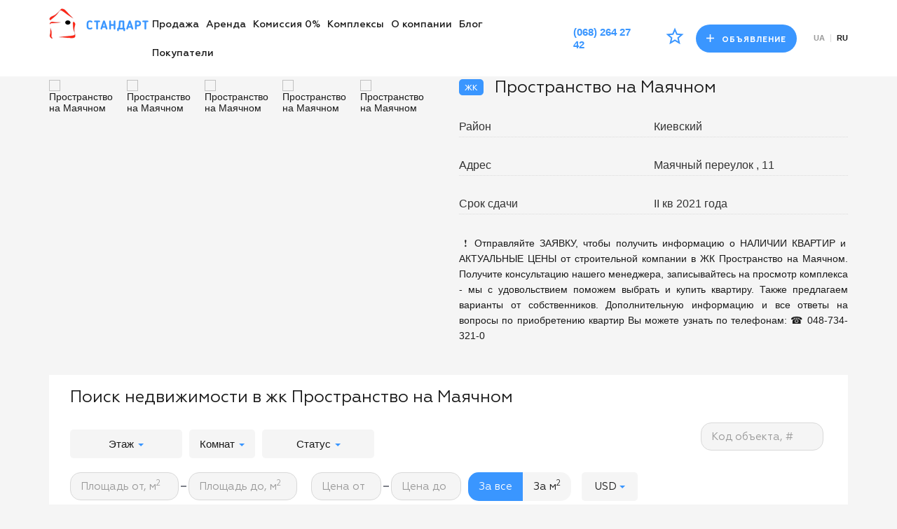

--- FILE ---
content_type: text/html; charset=UTF-8
request_url: https://odessa.agency/prostranstvo-na-majachnom
body_size: 15180
content:
    <!DOCTYPE html>
    <html lang="ru" prefix="og: http://ogp.me/ns#">
    <head>
        <style>
            .product-img {
                min-height: 195px;
            }

            .product-img > * {
                opacity: 0;
            }

            .catalog-cards-group .product-img {
                min-height: 300px;
            }

            .catalog-complex-cards .product-img {
                min-height: 200px;
            }

            .main-slider .slide {
                min-height: 477px;
            }

            .product-price {
                opacity: 0;
            }

            .slick-slider .slick-slide {
                background: url('/loading.gif') center center no-repeat;
            }

            .slick-slider .slick-slide > * {
                opacity: 0;
            }

            body.ready .slick-slider .slick-slide {
                min-height: 0;
                background: none;
                opacity: 1;
            }

            body.ready .slick-slider .slick-slide > * {
                opacity: 1;
            }

            body.ready .product-img {
                min-height: 0;
            }

            body.ready .product-img > * {
                opacity: 1;
            }

            body.ready .product-price {
                opacity: 1;
            }

        </style>
        <meta charset="UTF-8">
        <meta http-equiv="X-UA-Compatible" content="IE=edge">
        <meta name="viewport" content="width=device-width, initial-scale=1">
        <meta name="SKYPE_TOOLBAR" content="SKYPE_TOOLBAR_PARSER_COMPATIBLE">
                <meta name="csrf-param" content="_frontend_csrf">
    <meta name="csrf-token" content="yB-1BNoa_d3wSC_dv8-aluk2tsqwNV2eDWEQbhIlZ72uUYxytkOEqZ5-bqXy_f6u0QaOjvREcPpHC2gfKnovjA==">
        <title>Купить квартиру в ЖК Пространство на Маячном по min цене от $0 за м²</title>
        <link rel="image_src" href="https://odessa.agency/favicon.png">
        <link rel="shortcut icon" href="https://odessa.agency/favicon.png" type="image/x-icon" />
        <link rel="apple-touch-icon" sizes="120x120" href="https://odessa.agency/favicon.png">
        
        <!-- Google Tag Manager -->
<script>(function(w,d,s,l,i){w[l]=w[l]||[];w[l].push({'gtm.start':
new Date().getTime(),event:'gtm.js'});var f=d.getElementsByTagName(s)[0],
j=d.createElement(s),dl=l!='dataLayer'?'&l='+l:'';j.async=true;j.src=
'https://www.googletagmanager.com/gtm.js?id='+i+dl;f.parentNode.insertBefore(j,f);
})(window,document,'script','dataLayer','GTM-M67MQHZ');</script>
<!-- End Google Tag Manager -->

<meta name="facebook-domain-verification" content="2cchqa5gruxq3dc5306nup48qruzdi" />

<!-- Google tag (gtag.js) -->
<script async src="https://www.googletagmanager.com/gtag/js?id=AW-855447431"></script>
<script>
  window.dataLayer = window.dataLayer || [];
  function gtag(){dataLayer.push(arguments);}
  gtag('js', new Date());

  gtag('config', 'AW-855447431');
</script>

                <meta name="google-site-verification" content="q3W8QYx948FtsCGpP2Tyci2vchMeQVK2D3BCvqskArA" />                <link href="https://odessa.agency/prostranstvo-na-majachnom" rel="canonical">
                                            <meta name="description" content="Продажа квартир в Жилом комплексе Пространство на Маячном- ✔Официальные Цены на квартиры от застройщика (от $0 за м²) ✔Описание ✔Фото ✔На карте ✔Отзывы ✔Отдел новостроя ☎ (048) 734-321-0">
<meta name="keywords" content="Пространство на Маячном, купить новострой в приморском районе, продажа квартир, агентство недвижимости Стандарт">
<link href="/build/css/style.css" rel="stylesheet">    </head>
    <body onload="js_load()">
    
        <header class="header">
    <div class="main-menu-backdrop"></div>
    <div class="container">
        <div class="header-inner">
            <div class="header-left">
                                <a class="logo text-center" href="/">
                    <img src="/images/system/logo.png" alt="Логотип">
                </a>
                            </div>
            <div class="header-phone hidden-lg">
                <a href="tel:(068) 264 27 42">(068) 264 27 42</a>            </div>
            <div class="hidden-lg">
                <div class="mobile-button js-mobile-menu icon-burger"></div>
            </div>
            <div class="header-right main-menu-wrap">
                <div class="header-menu">
                    <nav class="main-menu">
                        <ul>
                            <li class="dropdown" data-dd="1">
                            <div class="dropdown-arr"></div>
                                                            <a href="/prodazha-nedvizhimosti">Продажа</a>
                                                            <ul class="dropdown-menu">
                                    <li class="dropdown" data-dd="2">
                                        <div class="dropdown-arr"></div>
                                        <a href="/kupit-kvartiru-odessa">Квартир</a>
                                        <ul class="dropdown-menu" data-dd="3">
                                            <li class="dropdown" data-dd="3">
                                                <div class="dropdown-arr"></div>
                                                <a href="/kupit-kvartiru-bez-posrednikov">0 % комиссия</a>
                                                <ul class="dropdown-menu">
                                                    <li>
                                                        <a href="/kupit-kvartiru-ot-zastrojshhika">Новострой</a>
                                                    </li>
                                                    <li>
                                                        <a href="/kupit-vtorichnuju-kvartiru-ot-hozjaina">Вторичка</a>
                                                    </li>
                                                </ul>
                                            </li>
                                            <li class="dropdown" data-dd="3">
                                                <div class="dropdown-arr"></div>
<!--                                                <a href="/kupit-komnatnuju-kvartiru">Кол. комнат</a>-->
                                                <a>Кол. комнат</a>
                                                <ul class="dropdown-menu">
                                                    <li class="dropdown">
                                                        <a href="/kupit-kvartiru-smart">Смарт</a>
                                                    </li>
                                                    <li class="dropdown">
                                                        <div class="dropdown-arr"></div>
                                                        <a href="/kupit-1-kvartiru">1</a>
                                                        <ul class="dropdown-menu">
                                                            <li>
                                                                <a href="/kupit-1-kvartiru-novostroj">Новострой</a>
                                                            </li>
                                                            <li>
                                                                <a href="/kupit-vtorichnuju-1-kvartiru">Вторичка</a>
                                                            </li>
                                                        </ul>
                                                    </li>
                                                    <li class="dropdown">
                                                        <div class="dropdown-arr"></div>
                                                        <a href="/kupit-2-kvartiru">2</a>
                                                        <ul class="dropdown-menu">
                                                            <li>
                                                                <a href="/kupit-2-kvartiru-novostroj">Новострой</a>
                                                            </li>
                                                            <li>
                                                                <a href="/kupit-vtorichnuju-2-kvartiru">Вторичка</a>
                                                            </li>
                                                        </ul>
                                                    </li>
                                                    <li class="dropdown">
                                                        <div class="dropdown-arr"></div>
                                                        <a href="/kupit-3-kvartiru">3</a>
                                                        <ul class="dropdown-menu">
                                                            <li>
                                                                <a href="/kupit-3-kvartiru-novostroj">Новострой</a>
                                                            </li>
                                                            <li>
                                                                <a href="/kupit-vtorichnuju-3-kvartiru">Вторичка</a>
                                                            </li>
                                                        </ul>
                                                    </li>
                                                    <li class="dropdown">
                                                        <div class="dropdown-arr"></div>
                                                        <a href="/kupit-4-kvartiru">4+</a>
                                                        <ul class="dropdown-menu">
                                                            <li>
                                                                <a href="/kupit-4-kvartiru-novostroj">Новострой</a>
                                                            </li>
                                                            <li>
                                                                <a href="/kupit-vtorichnuju-4-kvartiru">Вторичка</a>
                                                            </li>
                                                        </ul>
                                                    </li>
                                                </ul>
                                            </li>
                                            <li class="dropdown" data-dd="3">
                                                <div class="dropdown-arr"></div>
                                                <a href="/kupit-kvartiru-nedorogo">Недорого</a>
                                                <ul class="dropdown-menu">
                                                    <li>
                                                        <a href="/kupit-1-kvartiru-nedorogo">1</a>
                                                    </li>
                                                    <li>
                                                        <a href="/kupit-2-kvartiru-nedorogo">2</a>
                                                    </li>
                                                    <li>
                                                        <a href="/kupit-3-kvartiru-nedorogo">3</a>
                                                    </li>
                                                    <li>
                                                        <a href="/kupit-4-kvartiru-nedorogo">4+</a>
                                                    </li>
                                                </ul>
                                            </li>
                                            <li class="dropdown" data-dd="3">
                                                <div class="dropdown-arr"></div>
                                                <a>По типу</a>
<!--                                                <a href="/kupit-kvartiru-rynok">По типу</a>-->
                                                <ul class="dropdown-menu">
                                                    <li class="dropdown">
                                                        <div class="dropdown-arr"></div>
                                                        <a href="/kupit-novostroj">Новострой</a>
                                                        <ul class="dropdown-menu">
                                                            <li>
                                                                <a href="/kupit-novostroj-kievskij">В Киевском районе</a>
                                                            </li>
                                                            <li>
                                                                <a href="/kupit-novostroj-malinovskij">В Малинівському районі</a>
                                                            </li>
                                                            <li>
                                                                <a href="/kupit-novostroj-primorskij">В Приморському районі</a>
                                                            </li>
                                                            <li>
                                                                <a href="/kupit-novostroj-suvorovskij">В Суворовском районе</a>
                                                            </li>
                                                            <li>
                                                                <a href="/kupit-novostroj-odesskaja-oblast">В Одесской области</a>
                                                            </li>
                                                        </ul>
                                                    </li>
                                                    <li class="dropdown">
                                                        <div class="dropdown-arr"></div>
                                                        <a href="/kupit-vtorichnuju-kvartiru">Вторичка</a>
                                                        <ul class="dropdown-menu">
                                                            <li>
                                                                <a href="/kupit-vtorichnuju-kvartiru-tairova">В Киевском районе</a>
                                                            </li>
                                                            <li>
                                                                <a href="/kupit-vtorichnuju-kvartiru-cheremushki">В Малинівському районі</a>
                                                            </li>
                                                            <li>
                                                                <a href="/kupit-vtorichnuju-kvartiru-primorskij">В Приморському районі</a>
                                                            </li>
                                                            <li>
                                                                <a href="/kupit-vtorichnuju-kvartiru-kotovskogo">В Суворовском районе</a>
                                                            </li>
                                                            <li>
                                                                <a href="/kupit-vtorichnuju-odesskaja-oblast">В Одесской области</a>
                                                            </li>
                                                        </ul>
                                                    </li>
                                                </ul>
                                            </li>
                                            <li class="dropdown" data-dd="3">
                                                <div class="dropdown-arr"></div>
                                                <a>По районам</a>
<!--                                                <a href="/kupit-kvartiru-rajon">По районам</a>-->
                                                <ul class="dropdown-menu">
                                                    <li class="dropdown">
                                                        <div class="dropdown-arr"></div>
                                                        <a href="/kupit-kvartiru-kievskij">В Киевском районе</a>
                                                        <ul class="dropdown-menu">
                                                            <li>
                                                                <a href="/kupit-1-kvartiru-kievskij">1</a>
                                                            </li>
                                                            <li>
                                                                <a href="/kupit-2-kvartiru-kievskij">2</a>
                                                            </li>
                                                            <li>
                                                                <a href="/kupit-3-kvartiru-kievskij">3</a>
                                                            </li>
                                                            <li>
                                                                <a href="/kupit-4-kvartiru-kievskij">4+</a>
                                                            </li>
                                                        </ul>
                                                    </li>
                                                    <li class="dropdown">
                                                        <div class="dropdown-arr"></div>
                                                        <a href="/kupit-kvartiru-malinovskij">В Малинівському районі</a>
                                                        <ul class="dropdown-menu">
                                                            <li>
                                                                <a href="/kupit-1-kvartiru-malinovskij">1</a>
                                                            </li>
                                                            <li>
                                                                <a href="/kupit-2-kvartiru-malinovskij">2</a>
                                                            </li>
                                                            <li>
                                                                <a href="/kupit-3-kvartiru-malinovskij">3</a>
                                                            </li>
                                                            <li>
                                                                <a href="/kupit-4-kvartiru-malinovskij">4+</a>
                                                            </li>
                                                        </ul>
                                                    </li>
                                                    <li class="dropdown">
                                                        <div class="dropdown-arr"></div>
                                                        <a href="/kupit-kvartiru-primorskij">В Приморському районі</a>
                                                        <ul class="dropdown-menu">
                                                            <li>
                                                                <a href="/kupit-1-kvartiru-primorskij">1</a>
                                                            </li>
                                                            <li>
                                                                <a href="/kupit-2-kvartiru-primorskij">2</a>
                                                            </li>
                                                            <li>
                                                                <a href="/kupit-3-kvartiru-primorskij">3</a>
                                                            </li>
                                                            <li>
                                                                <a href="/kupit-4-kvartiru-primorskij">4+</a>
                                                            </li>
                                                        </ul>
                                                    </li>
                                                    <li class="dropdown">
                                                        <div class="dropdown-arr"></div>
                                                        <a href="/kupit-kvartiru-suvorovskij">В Суворовском районе</a>
                                                        <ul class="dropdown-menu">
                                                            <li>
                                                                <a href="/kupit-1-kvartiru-suvorovskij">1</a>
                                                            </li>
                                                            <li>
                                                                <a href="/kupit-2-kvartiru-suvorovskij">2</a>
                                                            </li>
                                                            <li>
                                                                <a href="/kupit-3-kvartiru-suvorovskij">3</a>
                                                            </li>
                                                            <li>
                                                                <a href="/kupit-4-kvartiru-suvorovskij">4+</a>
                                                            </li>
                                                        </ul>
                                                    </li>
                                                    <li class="dropdown">
                                                        <div class="dropdown-arr"></div>
                                                        <a href="/kupit-kvartiru-odesskaja-oblast">В Одесской области</a>
                                                        <ul class="dropdown-menu">
                                                            <li>
                                                                <a href="/kupit-1-kvartiru-odesskaja-oblast">1</a>
                                                            </li>
                                                            <li>
                                                                <a href="/kupit-2-kvartiru-odesskaja-oblast">2</a>
                                                            </li>
                                                            <li>
                                                                <a href="/kupit-3-kvartiru-odesskaja-oblast">3</a>
                                                            </li>
                                                            <li>
                                                                <a href="/kupit-4-kvartiru-odesskaja-oblast">4+</a>
                                                            </li>
                                                        </ul>
                                                    </li>
                                                </ul>
                                            </li>
                                                                                        <li class="dropdown" data-dd="3">
                                                <div class="dropdown-arr"></div>
                                                <a href="/kupit-kvartiru-zhk">ЖК</a>
                                                <ul class="dropdown-menu">
                                                    <li>
                                                        <a href="/kupit-kvartiru-novostroj-kievskij">В Киевском районе</a>
                                                    </li>
                                                    <li>
                                                        <a href="/kupit-kvartiru-novostroj-malinovskij">В Малинівському районі</a>
                                                    </li>
                                                    <li>
                                                        <a href="/kupit-kvartiru-novostroj-primorskij">В Приморському районі</a>
                                                    </li>
                                                    <li>
                                                        <a href="/kupit-kvartiru-novostroj-suvorovskij">В Суворовском районе</a>
                                                    </li>
                                                    <li>
                                                        <a href="/kupit-kvartiru-novostroj-odesskaja-oblast">В Одесской области</a>
                                                    </li>
                                                </ul>
                                            </li>
                                        </ul>
                                    </li>
                                    <li class="dropdown" data-dd="2">
                                        <div class="dropdown-arr"></div>
                                        <a href="/kupit-dom-odessa">Домов</a>
                                        <ul class="dropdown-menu">
                                            <li class="dropdown" data-dd="3">
                                                <div class="dropdown-arr"></div>
                                                <a href="/kupit-dom-nedorogo">Недорого</a>
                                                <ul class="dropdown-menu">
                                                    <li>
                                                        <a href="/prodazha-domov-nedorogo">В Одессе</a>
                                                    </li>
                                                    <li>
                                                        <a href="/kupit-dom-nedorogo-oblast">В Одесской области</a>
                                                    </li>
                                                </ul>
                                            </li>
                                            <li class="dropdown" data-dd="3">
                                                <div class="dropdown-arr"></div>
                                                <a>По районам</a>
                                                <!--<a href="/kupit-dom-rajon"><?/*= Yii::t('frontend', 'По районам')*/?></a>-->
                                                <ul class="dropdown-menu">
                                                    <li>
                                                        <a href="/kupit-dom-kievskij">В Киевском районе</a>
                                                    </li>
                                                    <li>
                                                        <a href="/kupit-dom-malinovskij">В Малинівському районі</a>
                                                    </li>
                                                    <li>
                                                        <a href="/kupit-dom-primorskij">В Приморському районі</a>
                                                    </li>
                                                    <li>
                                                        <a href="/kupit-dom-suvorovskij">В Суворовском районе</a>
                                                    </li>
                                                    <li>
                                                        <a href="/kupit-dom-v-odesskoj-oblasti">В Одесской области</a>
                                                    </li>
                                                </ul>
                                            </li>
                                            <li>
                                                <a href="/kuplju-dom-hozjaina">0 % комиссия</a>
                                            </li>
                                            <li class="dropdown" data-dd="3">
                                                <div class="dropdown-arr"></div>
                                                <a href="/kupit-dom-kk">Коттеджные комплексы</a>
                                                <ul class="dropdown-menu">
                                                    <li>
                                                        <a href="/prodazha-domov-odessa">В Одессе</a>
                                                    </li>
                                                    <li>
                                                        <a href="/prodazha-domov-odesskaja-oblast">В Одесской области</a>
                                                    </li>
                                                </ul>
                                            </li>
                                        </ul>
                                    </li>
                                    <li class="dropdown" data-dd="2">
                                        <div class="dropdown-arr"></div>
                                        <a href="/kupit-uchastok">Участков</a>
                                        <ul class="dropdown-menu">
                                            <li class="dropdown" data-dd="3">
                                                <div class="dropdown-arr"></div>
                                                <a href="/kupit-uchastok-odessa">В Одессе</a>
                                                <ul class="dropdown-menu">
                                                    <li>
                                                        <a href="/kupit-uchastok-kievskij">В Киевском районе</a>
                                                    </li>
                                                    <li>
                                                        <a href="/kupit-uchastok-malinovskij">В Малинівському районі</a>
                                                    </li>
                                                    <li>
                                                        <a href="/kupit-uchastok-primorskij">В Приморському районі</a>
                                                    </li>
                                                    <li>
                                                        <a href="/kupit-uchastok-suvorovskij">В Суворовском районе</a>
                                                    </li>
                                                </ul>
                                            </li>
                                            <li>
                                                <a href="/kupit-uchastok-odesskaja-oblast">В Одесской области</a>
                                            </li>

                                        </ul>
                                    </li>
                                    <li class="dropdown" data-dd="2">
                                        <div class="dropdown-arr"></div>
                                        <a href="/prodazha-kommercheskoj-nedvizhimosti">Коммерческая недвижимость</a>
                                        <ul class="dropdown-menu">
                                            <li>
                                                <a href="/kupit-ofis">Офис</a>
                                            </li>
                                            <li>
                                                <a href="/kupit-magazin">Магазин</a>
                                            </li>
                                            <li>
                                                <a href="/kupit-pomeshhenie">Сфера услуг</a>
                                            </li>
                                            <li>
                                                <a href="/kupit-bar">Сфера питания</a>
                                            </li>
                                            <li>
                                                <a href="/kupit-sklad">Склад</a>
                                            </li>
                                            <li>
                                                <a href="/kupit-gostinicu">Гостиница</a>
                                            </li>
                                            <li>
                                                <a href="/kupit-mojku">Автосервис. АЗС. Автомойка</a>
                                            </li>
                                            <li>
                                                <a href="/kupit-zdanie">Отдельно стоящее здание</a>
                                            </li>
                                            <li>
                                                <a href="/kupit-kompleks-proizvodstvo">Производственные помещения. Комплексы</a>
                                            </li>
                                            <li>
                                                <a href="/kupit-uchastok-zastrojka">Участки под ком.застройку</a>
                                            </li>
                                            <li>
                                                <a href="/kupit-nedostroj">Объекты незавершенного строительства</a>
                                            </li>
                                        </ul>
                                    </li>
                                </ul>
                            </li>
                            <li class="dropdown" data-dd="1">
                                <div class="dropdown-arr"></div>
                                                                    <a href="/arenda-nedvizhimosti">Аренда</a>
                                                                <ul class="dropdown-menu">
                                    <li class="dropdown" data-dd="2">
                                        <div class="dropdown-arr"></div>
                                        <a>Квартир</a>
                                        <ul class="dropdown-menu">
                                            <li class="dropdown" data-dd="3">
                                                <div class="dropdown-arr"></div>
                                                <a href="/snjat-kvartiru">Длительно</a>
                                                <ul class="dropdown-menu">
                                                    <li>
                                                        <a href="/snjat-1-kvartiru">1</a>
                                                    </li>
                                                    <li>
                                                        <a href="/snjat-2-kvartiru">2</a>
                                                    </li>
                                                    <li>
                                                        <a href="/snjat-3-kvartiru">3</a>
                                                    </li>
                                                    <li>
                                                        <a href="/snjat-4-kvartiru">4+</a>
                                                    </li>
                                                </ul>
                                            </li>
                                            <li>
                                                <a href="/kvartiry-posutochno">Посуточно</a>
                                            </li>
                                        </ul>
                                    </li>
                                    <li class="dropdown" data-dd="2">
                                        <div class="dropdown-arr"></div>
                                        <a>Домов</a>
                                        <ul class="dropdown-menu">
                                            <li>
                                                <a href="/snjat-dom">Длительно</a>
                                            </li>
                                            <li>
                                                <a href="/dom-posutochno">Посуточно</a>
                                            </li>
                                        </ul>
                                    </li>
                                    <li class="dropdown" data-dd="2">
                                        <div class="dropdown-arr"></div>
                                        <a href="/arenda-kommercheskoj-nedvizhimosti">Коммерческой недвижимости</a>
                                        <ul class="dropdown-menu">
                                            <li class="dropdown" data-dd="3">
                                                <div class="dropdown-arr"></div>
                                                <a href="/arenda-pomeshhenij">Коммерческой недвижимости</a>
                                                <ul class="dropdown-menu">
                                                    <li>
                                                        <a href="/arenda-magazina">Магазин</a>
                                                    </li>
                                                    <li>
                                                        <a href="/arenda-ofisa">Офис</a>
                                                    </li>
                                                    <li>
                                                        <a href="/kafe-v-arendu">Кафе/бар/ресторан</a>
                                                    </li>
                                                    <li>
                                                        <a href="/arenda-sklada">Склад, Производство, цех, мастерская</a>
                                                    </li>
                                                    <li>
                                                        <a href="/arenda-avtomojka-sto">СТО, мойка, автосервис</a>
                                                    </li>
                                                    <li>
                                                        <a href="/arenda-salona">Салон, парикмахерская</a>
                                                    </li>
                                                </ul>
                                            </li>
                                            <li>
                                                <a href="/arenda-zdanij">Здание</a>
                                            </li>
                                            <li>
                                                <a href="/arenda-uchastok">Участок</a>
                                            </li>
                                        </ul>
                                    </li>
                                </ul>
                            </li>
                            <li class="dropdown" data-dd="1">
                                <div class="dropdown-arr"></div>
                                                                    <a href="/hozjain-nedvizhimost">Комиссия 0%</a>
                                                                <ul class="dropdown-menu">
                                    <li>
                                        <a href="/kupit-nedvizhimost-hozjain">Продажа</a>
                                    </li>
                                    <li>
                                        <a href="/snjat-ot-hozjaina">Аренда</a>
                                    </li>
                                </ul>
                            </li>
                            <li class="dropdown complex-dropdown" data-dd="1">
                                <div class="dropdown-arr"></div>
                                                                    <a href="/zhile">Комплексы</a>
                                                                <ul class="dropdown-menu">
                                    <li class="dropdown" data-dd="2">
                                        <div class="dropdown-arr"></div>
                                        <a href="/zhiloj-kompleks">Жилые комплексы</a>
                                        <ul class="dropdown-menu">
                                            <li>
                                                <a href="/novostroj-kievskij">В Киевском районе</a>
                                            </li>
                                            <li>
                                                <a href="/novostroj-malinovskij">В Малинівському районі</a>
                                            </li>
                                            <li>
                                                <a href="/novostroj-primorskij">В Приморському районі</a>
                                            </li>
                                            <li>
                                                <a href="/novostroj-suvorovskij">В Суворовском районе</a>
                                            </li>
                                            <li>
                                                <a href="/novostroj-odesskaja-oblast">В Одесской области</a>
                                            </li>
                                        </ul>
                                    </li>
                                    <li class="dropdown" data-dd="2">
                                        <div class="dropdown-arr"></div>
                                        <a href="/kottedzhnyj-gorodok">Коттеджные комплексы</a>
                                        <ul class="dropdown-menu">
                                            <li>
                                                <a href="/kottedzhnyj-gorodok-odessa">В Одессе</a>
                                            <li>
                                                <a href="/kottedzhnyj-gorodok-odesskaja-oblast">В Одесской области</a>
                                            </li>
                                        </ul>
                                    </li>
                                </ul>
                            </li>
                            <li class="dropdown about-dropdown" data-dd='1'>
                                <div class="dropdown-arr"></div>
                                                                    <a href="/about">О компании</a>
                                                                <ul class="dropdown-menu">
                                    <li>
                                                                                    <a href="/about">О компании</a>
                                                                            </li>
                                    <li class="dropdown" data-dd="2">
                                        <div class="dropdown-arr"></div>
                                                                                    <a href="/uslugi-nedvizhimost-standart">Услуги</a>
                                                                                                                        <ul class="dropdown-menu">
                                                                                        <li>
                                                <a href="/uslugi-nedvizhimost-standart/kupit-nedvizimost">Купить недвижимость</a>
                                            </li>
                                                                                        <li>
                                                <a href="/uslugi-nedvizhimost-standart/prodat-nedvizimost">Продать недвижимость</a>
                                            </li>
                                                                                        <li>
                                                <a href="/uslugi-nedvizhimost-standart/obmen-nedvizimosti">Обмен недвижимости</a>
                                            </li>
                                                                                        <li>
                                                <a href="/uslugi-nedvizhimost-standart/snat-nedvizimost">Снять недвижимость</a>
                                            </li>
                                                                                        <li>
                                                <a href="/uslugi-nedvizhimost-standart/sdat-nedvizimost">Сдать недвижимость</a>
                                            </li>
                                                                                    </ul>
                                                                            </li>
                                    <li>
                                                                                    <a href="/rieltor-agentstvo-nedvizhimosti-standart">Лучшие специалисты</a>
                                                                            </li>
                                    <li>
                                                                                    <a href="/filialy-standart">Филиалы</a>
                                                                            </li>
                                    <li>
                                                                                    <a href="/vakansii-standart">Вакансии</a>
                                                                            </li>
                                </ul>
                            </li>
                            <li>
                                                                    <a href="/blog">Блог</a>
                                                            </li>
                            <li class="dropdown complex-dropdown" data-dd="1">
                                <div class="dropdown-arr"></div
                                <span>Покупатели</span>
                                <ul class="dropdown-menu">
                                    <li>
                                        <a href="/vykup-kvartir">на квартиру</a>
                                    </li>
                                    <li>
                                        <a href="/vykup-domov">на дом</a>
                                    </li>
                                    <li>
                                        <a href="/vykup-uchastkov">на участок</a>
                                    </li>
                                    <li>
                                        <a href="/vykup-kommercheskoj-nedvizhimosti">на коммерческую недвижимость</a>
                                    </li>
                                    <li>
                                        <script id="bx24_form_button" data-skip-moving="true">
                                            (function(w,d,u,b){w['Bitrix24FormObject']=b;w[b] = w[b] || function(){arguments[0].ref=u;
                                                (w[b].forms=w[b].forms||[]).push(arguments[0])};
                                                if(w[b]['forms']) return;
                                                var s=d.createElement('script');s.async=1;s.src=u+'?'+(1*new Date());
                                                var h=d.getElementsByTagName('script')[0];h.parentNode.insertBefore(s,h);
                                            })(window,document,'https://standart-real.bitrix24.ua/bitrix/js/crm/form_loader.js','b24form');

                                            b24form({"id":"18","lang":"ru","sec":"t7ze0s","type":"button","click":""});
                                        </script>
                                        <div class="client-button">
                                            <a href="https://t.me/+380682642742" target="_blank" class="b24-web-form-popup-btn-18 btn btn-default">Заявка на продажу</a>
                                        </div>
                                    </li>
                                </ul>
                            </li>
                        </ul>
                    </nav>
                </div>
                <div class="header-button">
                    <a href="tel:(068) 264 27 42">(068) 264 27 42</a>                    <a class="favorite" href="/favorites"><span class="icon icon-star-empty"></span></a>                    <a class="btn btn-default order-button" href="/podat-objavlenie"><span class="icon icon-add-plus-button"></span>Объявление</a>                    <div class="lang">
                        <ul>
                            <li><a href="https://odessa.agency/ua/prostranstvo-na-majachnom" >ua</a></li>
                            <li><a href="https://odessa.agency/prostranstvo-na-majachnom" class="active">ru</a></li>
                        </ul>
                    </div>
                </div>
            </div>
        </div>
    </div>
</header>

                        
<div class="content">
    <section class="card">
        <div class="container">
            <div class="row">
                <div class="col-md-6 col-sm-9">
                    <div class="card-main-img" id="card-main-img">
                                                                                    <div class="slide">
                                    <a href="https://standart.od.ua/images/complex/6049e09b00046.jpg"
                                       class="slide-img">
                                        <img src="https://standart.od.ua/images/complex/6049e09b00046.jpg" alt="Пространство на Маячном">                                    </a>
                                </div>
                                                            <div class="slide">
                                    <a href="https://standart.od.ua/images/complex/60b245a2d36bf.jpg"
                                       class="slide-img">
                                        <img src="https://standart.od.ua/images/complex/60b245a2d36bf.jpg" alt="Пространство на Маячном">                                    </a>
                                </div>
                                                            <div class="slide">
                                    <a href="https://standart.od.ua/images/complex/60b245a342da5.jpg"
                                       class="slide-img">
                                        <img src="https://standart.od.ua/images/complex/60b245a342da5.jpg" alt="Пространство на Маячном">                                    </a>
                                </div>
                                                            <div class="slide">
                                    <a href="https://standart.od.ua/images/complex/60b245a39d658.jpg"
                                       class="slide-img">
                                        <img src="https://standart.od.ua/images/complex/60b245a39d658.jpg" alt="Пространство на Маячном">                                    </a>
                                </div>
                                                            <div class="slide">
                                    <a href="https://standart.od.ua/images/complex/60b245a3f3d9b.jpg"
                                       class="slide-img">
                                        <img src="https://standart.od.ua/images/complex/60b245a3f3d9b.jpg" alt="Пространство на Маячном">                                    </a>
                                </div>
                                                            <div class="slide">
                                    <a href="https://standart.od.ua/images/complex/60b245a464c2f.jpg"
                                       class="slide-img">
                                        <img src="https://standart.od.ua/images/complex/60b245a464c2f.jpg" alt="Пространство на Маячном">                                    </a>
                                </div>
                                                                        </div>
                    <div class="card-main-nav">
                                                                                    <div class="slide">
                                    <img src="https://standart.od.ua/images/complex/6049e09b00046.jpg" alt="Пространство на Маячном">                                </div>
                                                            <div class="slide">
                                    <img src="https://standart.od.ua/images/complex/60b245a2d36bf.jpg" alt="Пространство на Маячном">                                </div>
                                                            <div class="slide">
                                    <img src="https://standart.od.ua/images/complex/60b245a342da5.jpg" alt="Пространство на Маячном">                                </div>
                                                            <div class="slide">
                                    <img src="https://standart.od.ua/images/complex/60b245a39d658.jpg" alt="Пространство на Маячном">                                </div>
                                                            <div class="slide">
                                    <img src="https://standart.od.ua/images/complex/60b245a3f3d9b.jpg" alt="Пространство на Маячном">                                </div>
                                                            <div class="slide">
                                    <img src="https://standart.od.ua/images/complex/60b245a464c2f.jpg" alt="Пространство на Маячном">                                </div>
                                                                        </div>
                </div>
                <div class="col-md-6 col-sm-12">
                    <h1 class="card-title">
                        <span>жк</span> Пространство на Маячном                    </h1>
                    <div class="card-info">
                        <p class="card-info-name">Район</p>
                        <div class="card-info-value">
                                                            Киевский                                                    </div>
                    </div>

                                            <div class="card-info">
                            <p class="card-info-name">Адрес</p>
                            <div class="card-info-value">
                                Маячный переулок                                , 11                            </div>
                        </div>
                    

                                            <div class="card-info">
                            <p class="card-info-name">Срок сдачи</p>
                            <div class="card-info-value">II кв 2021 года</div>
                        </div>
                                                                                                                            <div class="card-descr">
                        <p> ❗ Отправляйте ЗАЯВКУ, чтобы получить информацию о НАЛИЧИИ КВАРТИР и АКТУАЛЬНЫЕ ЦЕНЫ от строительной компании в ЖК Пространство на Маячном. Получите консультацию нашего менеджера, записывайтесь на просмотр комплекса - мы с удовольствием поможем выбрать и купить квартиру. Также предлагаем варианты от собственников. Дополнительную информацию и все ответы на вопросы по приобретению квартир Вы можете узнать по телефонам: ☎ 048-734-321-0</p>
                    </div>
                </div>
            </div>
        </div>
    </section>
                
    

    <section class="filter-wrap">
	<div class="container">
        <div class="col-lg-12">
            <div class="row">
                <form id="complex-object-search" class="filter filter-complex" action="/prostranstvo-na-majachnom" method="get">                    <h2>Поиск недвижимости в жк</span> Пространство на Маячном</h2>
                    <div class="filter-radio-wrap">
                                                    <div class="dropdown" id="floor_flat">
                                <button id="floor" class="dropdown-button floor-dropdown" type="button" aria-haspopup="true" aria-expanded="false">
                                    Этаж                                    <span class="caret"></span>
                                </button>
                                <div class="dropdown-menu" aria-labelledby="floor" id="flr">
                                    <div class="custom-checkbox">
                                        <input id="check22" type="checkbox" name="floor_check_first" >
                                        <label for="check22">Не первый</label>
                                    </div>
                                    <div class="custom-radio floor-radio">
                                        <input id="floor-radio1" type="radio" name="floor" value="3" >
                                        <label for="floor-radio1">До 3</label>
                                    </div>
                                    <div class="custom-radio floor-radio">
                                        <input id="floor-radio2" type="radio" name="floor" value="5" >
                                        <label for="floor-radio2">До 5</label>
                                    </div>
                                    <div class="custom-radio floor-radio">
                                        <input id="floor-radio3" type="radio" name="floor" value="10" >
                                        <label for="floor-radio3">До 10</label>
                                    </div>
                                    <div class="custom-radio floor-radio">
                                        <input id="floor-radio4" type="radio" name="floor" value="16" >
                                        <label for="floor-radio4">До 16</label>
                                    </div>
                                    <div class="custom-radio floor-radio">
                                        <input id="floor-radio5" type="radio" name="floor" value="25" >
                                        <label for="floor-radio5">До 25</label>
                                    </div>
                                    <div class="custom-checkbox">
                                        <input id="check25" type="checkbox" name="floor_check_last" >
                                        <label for="check25">Не последний</label>
                                    </div>
                                    <div class="form-group floor-input-group">
                                        <div class="default-input">
                                            <input id="floorFrom" type="text" name="floor_from" value="">
                                            <label for="floorFrom">От</label>
                                        </div>
                                        <span class="delimiter">-</span>
                                        <div class="default-input">
                                            <input id="floorTo" type="text" name="floor_to" value="">
                                            <label for="floorTo">До</label>
                                        </div>
                                    </div>
                                </div>
                            </div>
                            <div class="dropdown" id="count_room">
                                <button id="rooms" class="dropdown-button rooms-dropdown" type="button" aria-haspopup="true" aria-expanded="false">
                                    Комнат                                    <span class="caret"></span>
                                </button>
                                <div class="dropdown-menu" aria-labelledby="rooms">
                                    

<input type="hidden" name="count_room" value=""><div id="count_room"><div class="custom-checkbox">
                                                                        <input class='an_chekbox' type='checkbox' name='count_room[]' value='1' id='count_room[]1' >
                                                                        <label for='count_room[]1'>1</label>
                                                                     </div>
<div class="custom-checkbox">
                                                                        <input class='an_chekbox' type='checkbox' name='count_room[]' value='2' id='count_room[]2' >
                                                                        <label for='count_room[]2'>2</label>
                                                                     </div>
<div class="custom-checkbox">
                                                                        <input class='an_chekbox' type='checkbox' name='count_room[]' value='3' id='count_room[]3' >
                                                                        <label for='count_room[]3'>3</label>
                                                                     </div>
<div class="custom-checkbox">
                                                                        <input class='an_chekbox' type='checkbox' name='count_room[]' value='4' id='count_room[]4' >
                                                                        <label for='count_room[]4'>4</label>
                                                                     </div>
<div class="custom-checkbox">
                                                                        <input class='an_chekbox' type='checkbox' name='count_room[]' value='5' id='count_room[]5' >
                                                                        <label for='count_room[]5'>5+</label>
                                                                     </div></div>

<div class="help-block"></div>
                                </div>
                            </div>
                                                <div class="dropdown" id="repair">
                            <button id="rooms" class="dropdown-button status-dropdown" type="button" aria-haspopup="true" aria-expanded="false">
                                Статус                                <span class="caret"></span>
                            </button>
                            <div class="dropdown-menu" aria-labelledby="rooms">
                                                                

<input type="hidden" name="repair" value=""><div id="repair"><div class="custom-checkbox">
                                                                        <input class='an_chekbox' type='checkbox' name='repair[]' value='1' id='repair[]1' >
                                                                        <label for='repair[]1'>C ремонтом</label>
                                                                     </div>
<div class="custom-checkbox">
                                                                        <input class='an_chekbox' type='checkbox' name='repair[]' value='2' id='repair[]2' >
                                                                        <label for='repair[]2'>Без ремонта</label>
                                                                     </div>
<div class="custom-checkbox">
                                                                        <input class='an_chekbox' type='checkbox' name='repair[]' value='3' id='repair[]3' >
                                                                        <label for='repair[]3'>Жилое</label>
                                                                     </div></div>

<div class="help-block"></div>
                            </div>
                        </div>
                        <div class="default-input object-input field-object_code">
<input type="text" id="object_code" name="id" value=""><label for="object_code">Код объекта, #</label>
</div>                    </div>                    <div class="form-group area-input-group square_flat" id="square_flat">
                        <div class="default-input field-square_from">
<input type="text" id="square_from" name="square_from"><label for="square_from">Площадь от, м<sup>2</sup></label>
</div>                        <span class="delimiter">-</span>
                        <div class="default-input field-square_to">
<input type="text" id="square_to" name="square_to"><label for="square_to">Площадь до, м<sup>2</sup></label>
</div>                    </div>                    <div class="form-group area-input-group square_area hidden" id="square_area">
                        <div class="default-input field-square_area_from">
<input type="text" id="square_area_from" name="square_area_from"><label for="square_area_from">Площадь участка от, сот.</label>
</div>                        <span class="delimiter">-</span>
                        <div class="default-input field-square_area_to">
<input type="text" id="square_area_to" name="square_area_to"><label for="square_area_to">Площадь участка до, сот.</label>
</div>                    </div>
                    <div class="form-group price-input-group">
                        <div class="default-input field-price_f">
<input type="text" id="price_f" name="price_from"><label for="price_f">Цена от</label>
</div>                        <span class="delimiter">-</span>
                        <div class="default-input field-price_t">
<input type="text" id="price_t" name="price_to"><label for="price_t">Цена до</label>
</div>                    </div>
                    <div class="form-group payment-group">
                        <span class="">
                        <div class="filter-radio-group field-price_type">
<input type="hidden" name="price_type" value=""><div id="price_type" role="radiogroup"><div class="filter-radio">
                                                                            <input type='radio' name='price_type' value='1' id='price_type1'  checked="checked">
                                                                            <label for='price_type1'>За все</label>
                                                                         </div>
<div class="filter-radio">
                                                                            <input type='radio' name='price_type' value='2' id='price_type2' >
                                                                            <label for='price_type2'>За м<sup>2</sup></label>
                                                                         </div></div>
</div>                        </span>
                        <div class="custom-select currency-dropdown field-course_type">

<select id="course_type" name="course_type">
<option value="1">USD</option>
<option value="2">EUR</option>
<option value="3">RUB</option>
<option value="4">UAH</option>
</select>

<div class="help-block"></div>
</div>                    </div>

                    <div class="buttons-group text-center">
                        <a class="icon-close clear-filter-btn js-reset" href="/prostranstvo-na-majachnom">Очистить</a>                        <button type="submit" class="icon-search btn btn-default search-button">ПОИСК</button>
                        <div class="default-input subscribe__field">
    <input type="email" id="subscribe-input-mini" name="Subscriber[emailSecond]" form="subscription-form" placeholder="Email для подписки">    <button type="button" id="subscribe-button-mini"><span class="icon icon-telegram"></span></button></div>
                    </div>
                </form>            </div>
        </div>
    </div>
</section>


    
<form id="sell-search" action="/prostranstvo-na-majachnom" method="get"><section class="sort">
    <div class="container">
        <div class="col-lg-12">
            <div class="row">
                <div class="sort-top">
                    <div class="custom-select field-select1">
<label class="js-change-text" for="select1">Сортировать:</label><select id="select1" class="btn-group bootstrap-select" name="price_square_sort" onchange="
                                $(&#039;#sell-search&#039;).submit();
                            ">
<option value="1">Дешевле</option>
<option value="2">Дороже</option>
<option value="3">Больше площадь</option>
<option value="4">Меньше площадь</option>
<option value="5">Дата обновления</option>
<option value="6" selected>По популярности</option>
</select>
</div>

                    <div class="custom-select field-select2">
<label class="js-change-text" for="select2">Добавленны:</label><select id="select2" class="btn-group bootstrap-select" name="date_sort" onchange="
                                $(&#039;#sell-search&#039;).submit();
                            ">
<option value="1">Сегодня</option>
<option value="2">На этой недели</option>
<option value="3">В этом месяце</option>
<option value="0">За все время</option>
</select>
</div>
                    <div class="sort-views">
                        <p>Вид каталога:</p>
                        <ul role="tablist">
                            <li role="presentation" class="active">
                                <a class="icon-galery-cards" href="#catalog-cards" aria-controls="catalog-cards" role="tab" data-toggle="tab"></a>
                            </li>
                            <li role="presentation">
                                <a class="icon-galery-list" href="#catalog-list" aria-controls="catalog-list" role="tab" data-toggle="tab"></a>
                            </li>
                        </ul>
                    </div>
                </div>
            </div>
        </div>
    </div>
</section>
</form>

    <section class="catalog">
        <div class="container">
            <div class="row">
                <div class="tab-content">
                    <div role="tabpanel" class="tab-pane active" id="catalog-cards">

                        <div id="w0" class="catalog-cards-group clearfix"><div class="col-sm-12 not-found">Ничего не найдено.</div></div>
                    </div>
                    <div role="tabpanel" class="tab-pane" id="catalog-list">
                        <div id="w1" class="catalog-list-group clearfix"><div class="col-sm-12 not-found">Ничего не найдено.</div></div>                    </div>

                    <section>
                        
<section class="subscribe">
    <form id="subscription-form" class="subscribe__form" action="/subscription/subscribe" method="post">
<input type="hidden" name="_frontend_csrf" value="yB-1BNoa_d3wSC_dv8-aluk2tsqwNV2eDWEQbhIlZ72uUYxytkOEqZ5-bqXy_f6u0QaOjvREcPpHC2gfKnovjA==">        <img src="/images/mail/letter.png" class="subscribe__icon" alt="">
        <div class="subscribe__text">
            <p class="subscribe__text-title">Сообщать о новых объектах </p>
            <p class="subscribe__text-desc">Подпишитесь на рассылку и узнавайте первыми о новых объектах, которые Вас заинтересуют</p>
        </div>
        <div class="default-input subscribe__input-wrap ">
            <span class="icon-brief"></span>
                

<input type="email" id="subscribe-input" class="" name="Subscriber[email]">


            <label for="subscribe-input">Ваш e-mail для подписки</label>
        </div>
        <button type="submit" class="subscribe__btn" id="subscribe-button">
            <span class="icon icon-telegram"></span>
            <span id="subscribe-button-text">Подписаться</span>
        </button>

        

<input type="hidden" id="subscriber-filters" class="form-control" name="Subscriber[filters]" value="price_type=1">

<div class="help-block"></div>

        

<input type="hidden" id="subscriber-target" class="form-control" name="Subscriber[target]" value="complex">

<div class="help-block"></div>

        

<input type="hidden" id="subscriber-complex_id" class="form-control" name="Subscriber[complex_id]" value="787">

<div class="help-block"></div>

        

<input type="hidden" id="subscriber-complex_object_type" class="form-control" name="Subscriber[complex_object_type]" value="3">

<div class="help-block"></div>
    </form>
    <div class="modal fade popup" tabindex="-1" role="dialog" id="modal-subscription">
        <div class="modal-dialog" role="document">
            <div class="modal-content">
                <button type="button" class="close" data-dismiss="modal" aria-label="Close"><span class="icon-plus" aria-hidden="true"></span></button>
                <div class="modal-header">
                    <div class="title">Уведомление</div>
                </div>
                <div class="modal-body">
                    <p id="modal-subscription-info"></p>
                </div>
            </div>
        </div>
    </div>
</section>                    </section>

                    <div class="text-descr text-justify col-lg-12">
                        <div style="background:#eee;border:1px solid #ccc;padding:5px 10px;"><span style="font-size:16px"><span style="font-family:verdana,geneva,sans-serif"><strong>Технические характеристики:</strong><br />
Домов - 1<br />
Этажность - 8<br />
Технология строительства - монолитно-каркасная<br />
Стены - керамоблок<br />
Отопление - автономное<br />
Высота потолков - 3.3 м<br />
Количество квартир - 85<br />
Паркинг - подземный с лифтом (32 паркоместа)</span></span></div>

<p><span style="font-size:16px"><span style="font-family:verdana,geneva,sans-serif">Пространство на Маячно &ndash; современный жилой комплекс расположился в 50 метрах в окружении зеленой зоны. Команда архитекторов разработала архитектуру в стиле хайтек, фасады с панорамным остеклением и открытыми балконами и террасами. Будущие владельцы могут выбрать уютную студию от 22 м2 или просторные апартаменты с 2-мя спальнями с балконами или террасой. Также застройщик предлагает выполнить отделку на выбор из трех стилей.</span></span></p>
                    </div>
                    <div class="col-lg-12">
                                                <div class="blog-article">
                            <div class="blog-content">
                                <div class="blog-item__feedback">
                                    <div class="blog-item-views blog-item__views">
                                        <span class="blog-item-views__number">Оценка: </span>
                                    </div>
                                    <div class="blog-item-rating blog-item__rating js-rating">
                                        <label class="blog-item-rating__cell js-rating-item ">
                                            <input class="blog-item-rating__radio js-rating" type="radio"
                                                   name="SiteBlogComments[rating]" value="5">
                                            <span class="blog-item-rating__star icon-star-empty"></span>
                                        </label>

                                        <label class="blog-item-rating__cell js-rating-item ">
                                            <input class="blog-item-rating__radio js-rating" type="radio"
                                                   name="SiteBlogComments[rating]" value="4">
                                            <span class="blog-item-rating__star icon-star-empty"></span>
                                        </label>

                                        <label class="blog-item-rating__cell js-rating-item ">
                                            <input class="blog-item-rating__radio js-rating" type="radio"
                                                   name="SiteBlogComments[rating]" value="3">
                                            <span class="blog-item-rating__star icon-star-empty"></span>
                                        </label>

                                        <label class="blog-item-rating__cell js-rating-item ">
                                            <input class="blog-item-rating__radio js-rating" type="radio"
                                                   name="SiteBlogComments[rating]" value="2">
                                            <span class="blog-item-rating__star icon-star-empty"></span>
                                        </label>

                                        <label class="blog-item-rating__cell js-rating-item ">
                                            <input class="blog-item-rating__radio js-rating" type="radio"
                                                   name="SiteBlogComments[rating]" value="1" checked>
                                            <span class="blog-item-rating__star icon-star-empty"></span>
                                        </label>
                                    </div>
                                    <div id="js-rating-block" data-pjax-container="" data-pjax-push-state data-pjax-timeout="1000">                                        <div class="blog-item-views blog-item__views">
                                            <span class="blog-item-views__number">Общая: 0</span>
                                        </div>
                                        <div class="blog-item-views blog-item__views">
                                            <span class="blog-item-views__number">Голосов: 0</span>
                                        </div>
                                    </div>                                </div>
                            </div>
                        </div>
                        <hr>
                    </div>
<!--                    <div class="col-lg-12">-->
<!--                        <h2 class="title text-left">--><!----><!-- --><!--ЖК--><!--КК--><!-- "--><!--"-->
<!--                        --><!--                    </div>-->
                    <div class="col-lg-12">
                        <div class="simple-group" style="margin-bottom: 20px">
                            <a href="/complex/search?type=residential&amp;price_type=1&amp;course_type=1&amp;price_square_sort=5&amp;date_sort=4&amp;city[]=88&amp;city_zone[]=14&amp;city_zone[]=15&amp;city_zone[]=16&amp;city_zone[]=17&amp;city_zone[]=18" style="width: 19%; text-align: center">ЖК Приморского р-на</a>                            <a href="/complex/search?type=residential&amp;price_type=1&amp;course_type=1&amp;price_square_sort=5&amp;date_sort=4&amp;city[]=86&amp;city_zone[]=1&amp;city_zone[]=5&amp;city_zone[]=6&amp;city_zone[]=7&amp;city_zone[]=8&amp;city_zone[]=9&amp;city_zone[]=22" style="width: 19%; text-align: center">ЖК Киевского р-на</a>                            <a href="/complex/search?type=residential&amp;price_type=1&amp;course_type=1&amp;price_square_sort=5&amp;date_sort=4&amp;city[]=87&amp;city_zone[]=10&amp;city_zone[]=11&amp;city_zone[]=12" style="width: 19%; text-align: center">ЖК Малиновского р-на</a>                            <a href="/complex/search?type=residential&amp;price_type=1&amp;course_type=1&amp;price_square_sort=5&amp;date_sort=4&amp;city[]=89&amp;city_zone[]=19&amp;city_zone[]=20&amp;city_zone[]=21&amp;city_zone[]=23&amp;city_zone[]=24" style="width: 19%; text-align: center">ЖК Суворовского р-на</a>                            <a href="/complex/search?type=residential&amp;price_type=1&amp;course_type=1&amp;price_square_sort=5&amp;date_sort=4&amp;area[]=11&amp;area[]=15&amp;area_zone[]=100&amp;area_zone[]=122&amp;area_zone[]=137&amp;area_zone[]=138&amp;area_zone[]=145&amp;area_zone[]=173" style="width: 19%; text-align: center">ЖК Пригорода Одессы</a>                        </div>
                    </div>

                    
                        <section class="products">
                            <div class="container">
                                <h2 class="title text-center">Жилые комплексы: Дача Ковалевского                                <div class="row">
                                    <div class="products-slider">
                <div class="product">
                                <div class="product-img">
                    <a href="https://odessa.agency/marinist-residence">
                                                    <img src="https://standart.od.ua/images/complex/360x195/5e69031d42ef9.jpg" alt="Marinist residence (Маринист)" loading="lazy">                                            </a>
                                                                    <div class="blog-article">
                            <div class="blog-content">
                                <div class="blog-item__feedback">
                                    <div class="blog-item-rating blog-item__rating js-rating">
                                        <label class="blog-item-rating__cell ">
                                            <input class="blog-item-rating__radio js-rating" type="radio"
                                                   name="SiteBlogComments[rating]" value="5">
                                            <span class="blog-item-rating__star icon-star-empty"></span>
                                        </label>

                                        <label class="blog-item-rating__cell ">
                                            <input class="blog-item-rating__radio js-rating" type="radio"
                                                   name="SiteBlogComments[rating]" value="4">
                                            <span class="blog-item-rating__star icon-star-empty"></span>
                                        </label>

                                        <label class="blog-item-rating__cell ">
                                            <input class="blog-item-rating__radio js-rating" type="radio"
                                                   name="SiteBlogComments[rating]" value="3">
                                            <span class="blog-item-rating__star icon-star-empty"></span>
                                        </label>

                                        <label class="blog-item-rating__cell ">
                                            <input class="blog-item-rating__radio js-rating" type="radio"
                                                   name="SiteBlogComments[rating]" value="2">
                                            <span class="blog-item-rating__star icon-star-empty"></span>
                                        </label>

                                        <label class="blog-item-rating__cell  checked ">
                                            <input class="blog-item-rating__radio js-rating" type="radio"
                                                   name="SiteBlogComments[rating]" value="1" checked>
                                            <span class="blog-item-rating__star icon-star-empty"></span>
                                        </label>
                                    </div>
                                </div>
                            </div>
                        </div>
                                                                <div class="product-price">
                            <p class="price">от <span class="currency">$ </span>1 705 м<sup>2</sup></p>
                            <p class="space">от <span class="currency">$ </span>1 705 м<sup>2</sup></p>
                        </div>
                        <a class="product-favorite js-favorite-complex" href="/complex/favorites-add?id=392" rel="nofollow"><span class="icon icon-star-empty"></span></a>                                    </div>

            <a class="product-descr-wrap complex" href="https://odessa.agency/marinist-residence">
                <div class="product-descr">
                    <div class="product-title-wrap">
                        <h3 class="product-title">
                            Marinist residence (Маринист)                        </h3>

                    </div>

                    
                    <div class="address-info clearfix">
                        <p class="address">
                                                            <i class="icon-pin"></i>
                                Киевский, Маячный переулок                                                    </p>
                    </div>

                    <div class="product-info">
                        <p class="info">
                                                            <i class="icon-key"></i>
                                                                                                            Сдано                                    ,
                                    I кв 2021                                                                                    </p>
                    </div>
                </div>
            </a>
        </div>
                <div class="product">
                                <div class="product-img">
                    <a href="https://odessa.agency/klab-marin">
                                                    <img src="https://standart.od.ua/images/complex/360x195/5a2cf9215617a.jpg" alt="Клаб Марин" loading="lazy">                                            </a>
                                                                    <div class="blog-article">
                            <div class="blog-content">
                                <div class="blog-item__feedback">
                                    <div class="blog-item-rating blog-item__rating js-rating">
                                        <label class="blog-item-rating__cell ">
                                            <input class="blog-item-rating__radio js-rating" type="radio"
                                                   name="SiteBlogComments[rating]" value="5">
                                            <span class="blog-item-rating__star icon-star-empty"></span>
                                        </label>

                                        <label class="blog-item-rating__cell ">
                                            <input class="blog-item-rating__radio js-rating" type="radio"
                                                   name="SiteBlogComments[rating]" value="4">
                                            <span class="blog-item-rating__star icon-star-empty"></span>
                                        </label>

                                        <label class="blog-item-rating__cell ">
                                            <input class="blog-item-rating__radio js-rating" type="radio"
                                                   name="SiteBlogComments[rating]" value="3">
                                            <span class="blog-item-rating__star icon-star-empty"></span>
                                        </label>

                                        <label class="blog-item-rating__cell ">
                                            <input class="blog-item-rating__radio js-rating" type="radio"
                                                   name="SiteBlogComments[rating]" value="2">
                                            <span class="blog-item-rating__star icon-star-empty"></span>
                                        </label>

                                        <label class="blog-item-rating__cell  checked ">
                                            <input class="blog-item-rating__radio js-rating" type="radio"
                                                   name="SiteBlogComments[rating]" value="1" checked>
                                            <span class="blog-item-rating__star icon-star-empty"></span>
                                        </label>
                                    </div>
                                </div>
                            </div>
                        </div>
                                                                <div class="product-price">
                            <p class="price">от <span class="currency">$ </span>1 964 м<sup>2</sup></p>
                            <p class="space">от <span class="currency">$ </span>1 964 м<sup>2</sup></p>
                        </div>
                        <a class="product-favorite js-favorite-complex" href="/complex/favorites-add?id=207" rel="nofollow"><span class="icon icon-star-empty"></span></a>                                    </div>

            <a class="product-descr-wrap complex" href="https://odessa.agency/klab-marin">
                <div class="product-descr">
                    <div class="product-title-wrap">
                        <h3 class="product-title">
                            Клаб Марин                        </h3>

                    </div>

                    
                    <div class="address-info clearfix">
                        <p class="address">
                                                            <i class="icon-pin"></i>
                                Киевский, Дача Ковалевского улица                                                    </p>
                    </div>

                    <div class="product-info">
                        <p class="info">
                                                            <i class="icon-key"></i>
                                                                                                            Сдано                                    ,
                                    III кв 2018                                                                                    </p>
                    </div>
                </div>
            </a>
        </div>
                <div class="product">
                                <div class="product-img">
                    <a href="https://odessa.agency/posejdon-dacha-kovalevskogo">
                                                    <img src="https://standart.od.ua/images/complex/360x195/5f93ed442df7b.jpg" alt="Посейдон на Д.Ковалевского" loading="lazy">                                            </a>
                                                                    <div class="blog-article">
                            <div class="blog-content">
                                <div class="blog-item__feedback">
                                    <div class="blog-item-rating blog-item__rating js-rating">
                                        <label class="blog-item-rating__cell  checked ">
                                            <input class="blog-item-rating__radio js-rating" type="radio"
                                                   name="SiteBlogComments[rating]" value="5">
                                            <span class="blog-item-rating__star icon-star-empty"></span>
                                        </label>

                                        <label class="blog-item-rating__cell ">
                                            <input class="blog-item-rating__radio js-rating" type="radio"
                                                   name="SiteBlogComments[rating]" value="4">
                                            <span class="blog-item-rating__star icon-star-empty"></span>
                                        </label>

                                        <label class="blog-item-rating__cell ">
                                            <input class="blog-item-rating__radio js-rating" type="radio"
                                                   name="SiteBlogComments[rating]" value="3">
                                            <span class="blog-item-rating__star icon-star-empty"></span>
                                        </label>

                                        <label class="blog-item-rating__cell ">
                                            <input class="blog-item-rating__radio js-rating" type="radio"
                                                   name="SiteBlogComments[rating]" value="2">
                                            <span class="blog-item-rating__star icon-star-empty"></span>
                                        </label>

                                        <label class="blog-item-rating__cell ">
                                            <input class="blog-item-rating__radio js-rating" type="radio"
                                                   name="SiteBlogComments[rating]" value="1" checked>
                                            <span class="blog-item-rating__star icon-star-empty"></span>
                                        </label>
                                    </div>
                                </div>
                            </div>
                        </div>
                                                                <div class="product-price">
                            <p class="price">от <span class="currency">$ </span>1 015 м<sup>2</sup></p>
                            <p class="space">от <span class="currency">$ </span>1 015 м<sup>2</sup></p>
                        </div>
                        <a class="product-favorite js-favorite-complex" href="/complex/favorites-add?id=279" rel="nofollow"><span class="icon icon-star-empty"></span></a>                                    </div>

            <a class="product-descr-wrap complex" href="https://odessa.agency/posejdon-dacha-kovalevskogo">
                <div class="product-descr">
                    <div class="product-title-wrap">
                        <h3 class="product-title">
                            Посейдон на Д.Ковалевского                        </h3>

                    </div>

                    
                    <div class="address-info clearfix">
                        <p class="address">
                                                            <i class="icon-pin"></i>
                                Киевский, Дача Ковалевского улица                                                    </p>
                    </div>

                    <div class="product-info">
                        <p class="info">
                                                            <i class="icon-key"></i>
                                                                                                            Сдано                                    ,
                                    I кв 2022                                                                                    </p>
                    </div>
                </div>
            </a>
        </div>
                <div class="product">
                                <div class="product-img">
                    <a href="https://odessa.agency/akvamarin">
                                                    <img src="#" alt="Аквамарин" data-lazy="https://standart.od.ua/images/complex/360x195/602ff9700f3af.jpg">                                            </a>
                                                                    <div class="blog-article">
                            <div class="blog-content">
                                <div class="blog-item__feedback">
                                    <div class="blog-item-rating blog-item__rating js-rating">
                                        <label class="blog-item-rating__cell  checked ">
                                            <input class="blog-item-rating__radio js-rating" type="radio"
                                                   name="SiteBlogComments[rating]" value="5">
                                            <span class="blog-item-rating__star icon-star-empty"></span>
                                        </label>

                                        <label class="blog-item-rating__cell ">
                                            <input class="blog-item-rating__radio js-rating" type="radio"
                                                   name="SiteBlogComments[rating]" value="4">
                                            <span class="blog-item-rating__star icon-star-empty"></span>
                                        </label>

                                        <label class="blog-item-rating__cell ">
                                            <input class="blog-item-rating__radio js-rating" type="radio"
                                                   name="SiteBlogComments[rating]" value="3">
                                            <span class="blog-item-rating__star icon-star-empty"></span>
                                        </label>

                                        <label class="blog-item-rating__cell ">
                                            <input class="blog-item-rating__radio js-rating" type="radio"
                                                   name="SiteBlogComments[rating]" value="2">
                                            <span class="blog-item-rating__star icon-star-empty"></span>
                                        </label>

                                        <label class="blog-item-rating__cell ">
                                            <input class="blog-item-rating__radio js-rating" type="radio"
                                                   name="SiteBlogComments[rating]" value="1" checked>
                                            <span class="blog-item-rating__star icon-star-empty"></span>
                                        </label>
                                    </div>
                                </div>
                            </div>
                        </div>
                                                                <div class="product-price">
                            <p class="price">от <span class="currency">$ </span>715 м<sup>2</sup></p>
                            <p class="space">от <span class="currency">$ </span>715 м<sup>2</sup></p>
                        </div>
                        <a class="product-favorite js-favorite-complex" href="/complex/favorites-add?id=87" rel="nofollow"><span class="icon icon-star-empty"></span></a>                                    </div>

            <a class="product-descr-wrap complex" href="https://odessa.agency/akvamarin">
                <div class="product-descr">
                    <div class="product-title-wrap">
                        <h3 class="product-title">
                            Аквамарин                        </h3>

                    </div>

                    
                    <div class="address-info clearfix">
                        <p class="address">
                                                            <i class="icon-pin"></i>
                                Киевский, Фонтанская дорога                                                    </p>
                    </div>

                    <div class="product-info">
                        <p class="info">
                                                            <i class="icon-key"></i>
                                                                                                            Сдано                                    ,
                                    IV кв 2020                                                                                    </p>
                    </div>
                </div>
            </a>
        </div>
                <div class="product">
                                <div class="product-img">
                    <a href="https://odessa.agency/klab-marin-2">
                                                    <img src="#" alt="Клаб Марин 2" data-lazy="https://standart.od.ua/images/complex/360x195/5b684b6eafa5b.jpg">                                            </a>
                                                                    <div class="blog-article">
                            <div class="blog-content">
                                <div class="blog-item__feedback">
                                    <div class="blog-item-rating blog-item__rating js-rating">
                                        <label class="blog-item-rating__cell  checked ">
                                            <input class="blog-item-rating__radio js-rating" type="radio"
                                                   name="SiteBlogComments[rating]" value="5">
                                            <span class="blog-item-rating__star icon-star-empty"></span>
                                        </label>

                                        <label class="blog-item-rating__cell ">
                                            <input class="blog-item-rating__radio js-rating" type="radio"
                                                   name="SiteBlogComments[rating]" value="4">
                                            <span class="blog-item-rating__star icon-star-empty"></span>
                                        </label>

                                        <label class="blog-item-rating__cell ">
                                            <input class="blog-item-rating__radio js-rating" type="radio"
                                                   name="SiteBlogComments[rating]" value="3">
                                            <span class="blog-item-rating__star icon-star-empty"></span>
                                        </label>

                                        <label class="blog-item-rating__cell ">
                                            <input class="blog-item-rating__radio js-rating" type="radio"
                                                   name="SiteBlogComments[rating]" value="2">
                                            <span class="blog-item-rating__star icon-star-empty"></span>
                                        </label>

                                        <label class="blog-item-rating__cell ">
                                            <input class="blog-item-rating__radio js-rating" type="radio"
                                                   name="SiteBlogComments[rating]" value="1" checked>
                                            <span class="blog-item-rating__star icon-star-empty"></span>
                                        </label>
                                    </div>
                                </div>
                            </div>
                        </div>
                                                        </div>

            <a class="product-descr-wrap complex" href="https://odessa.agency/klab-marin-2">
                <div class="product-descr">
                    <div class="product-title-wrap">
                        <h3 class="product-title">
                            Клаб Марин 2                        </h3>

                    </div>

                    
                    <div class="address-info clearfix">
                        <p class="address">
                                                            <i class="icon-pin"></i>
                                Киевский, Долгая улица                                                    </p>
                    </div>

                    <div class="product-info">
                        <p class="info">
                                                            <i class="icon-key"></i>
                                                                                                            Сдано                                    ,
                                    IV кв 2019                                                                                    </p>
                    </div>
                </div>
            </a>
        </div>
                <div class="product">
                                <div class="product-img">
                    <a href="https://odessa.agency/aura-apart">
                                                    <img src="#" alt="Комплекс апартаментов &quot;Аура&quot;" data-lazy="https://standart.od.ua/images/complex/360x195/5c9902b55216f.jpg">                                            </a>
                                                                    <div class="blog-article">
                            <div class="blog-content">
                                <div class="blog-item__feedback">
                                    <div class="blog-item-rating blog-item__rating js-rating">
                                        <label class="blog-item-rating__cell  checked ">
                                            <input class="blog-item-rating__radio js-rating" type="radio"
                                                   name="SiteBlogComments[rating]" value="5">
                                            <span class="blog-item-rating__star icon-star-empty"></span>
                                        </label>

                                        <label class="blog-item-rating__cell ">
                                            <input class="blog-item-rating__radio js-rating" type="radio"
                                                   name="SiteBlogComments[rating]" value="4">
                                            <span class="blog-item-rating__star icon-star-empty"></span>
                                        </label>

                                        <label class="blog-item-rating__cell ">
                                            <input class="blog-item-rating__radio js-rating" type="radio"
                                                   name="SiteBlogComments[rating]" value="3">
                                            <span class="blog-item-rating__star icon-star-empty"></span>
                                        </label>

                                        <label class="blog-item-rating__cell ">
                                            <input class="blog-item-rating__radio js-rating" type="radio"
                                                   name="SiteBlogComments[rating]" value="2">
                                            <span class="blog-item-rating__star icon-star-empty"></span>
                                        </label>

                                        <label class="blog-item-rating__cell ">
                                            <input class="blog-item-rating__radio js-rating" type="radio"
                                                   name="SiteBlogComments[rating]" value="1" checked>
                                            <span class="blog-item-rating__star icon-star-empty"></span>
                                        </label>
                                    </div>
                                </div>
                            </div>
                        </div>
                                                        </div>

            <a class="product-descr-wrap complex" href="https://odessa.agency/aura-apart">
                <div class="product-descr">
                    <div class="product-title-wrap">
                        <h3 class="product-title">
                            Комплекс апартаментов "Аура"                        </h3>

                    </div>

                    
                    <div class="address-info clearfix">
                        <p class="address">
                                                            <i class="icon-pin"></i>
                                Киевский, Золотой берег улица                                                    </p>
                    </div>

                    <div class="product-info">
                        <p class="info">
                                                            <i class="icon-key"></i>
                                                                                                            Сдано                                    ,
                                    II кв 2021                                                                                    </p>
                    </div>
                </div>
            </a>
        </div>
                <div class="product">
                                <div class="product-img">
                    <a href="https://odessa.agency/zhk-avinion">
                                                    <img src="#" alt="Avinion (Авиньон/Клаб Марин 3)" data-lazy="https://standart.od.ua/images/complex/360x195/5e16e5376521e.jpg">                                            </a>
                                                                    <div class="blog-article">
                            <div class="blog-content">
                                <div class="blog-item__feedback">
                                    <div class="blog-item-rating blog-item__rating js-rating">
                                        <label class="blog-item-rating__cell ">
                                            <input class="blog-item-rating__radio js-rating" type="radio"
                                                   name="SiteBlogComments[rating]" value="5">
                                            <span class="blog-item-rating__star icon-star-empty"></span>
                                        </label>

                                        <label class="blog-item-rating__cell  checked ">
                                            <input class="blog-item-rating__radio js-rating" type="radio"
                                                   name="SiteBlogComments[rating]" value="4">
                                            <span class="blog-item-rating__star icon-star-empty"></span>
                                        </label>

                                        <label class="blog-item-rating__cell ">
                                            <input class="blog-item-rating__radio js-rating" type="radio"
                                                   name="SiteBlogComments[rating]" value="3">
                                            <span class="blog-item-rating__star icon-star-empty"></span>
                                        </label>

                                        <label class="blog-item-rating__cell ">
                                            <input class="blog-item-rating__radio js-rating" type="radio"
                                                   name="SiteBlogComments[rating]" value="2">
                                            <span class="blog-item-rating__star icon-star-empty"></span>
                                        </label>

                                        <label class="blog-item-rating__cell ">
                                            <input class="blog-item-rating__radio js-rating" type="radio"
                                                   name="SiteBlogComments[rating]" value="1" checked>
                                            <span class="blog-item-rating__star icon-star-empty"></span>
                                        </label>
                                    </div>
                                </div>
                            </div>
                        </div>
                                                        </div>

            <a class="product-descr-wrap complex" href="https://odessa.agency/zhk-avinion">
                <div class="product-descr">
                    <div class="product-title-wrap">
                        <h3 class="product-title">
                            Avinion (Авиньон/Клаб Марин 3)                        </h3>

                    </div>

                    
                    <div class="address-info clearfix">
                        <p class="address">
                                                            <i class="icon-pin"></i>
                                Киевский, Дача Ковалевского улица                                                    </p>
                    </div>

                    <div class="product-info">
                        <p class="info">
                                                            <i class="icon-key"></i>
                                                                                                            Сдано                                    ,
                                    IV кв 2022                                                                                    </p>
                    </div>
                </div>
            </a>
        </div>
        </div>
                                </div>
                            </div>
                        </section>
                    
                                            <script id="bx24_form_inline" data-skip-moving="true">(function (w, d, u, b) {
                                w['Bitrix24FormObject'] = b;
                                w[b] = w[b] || function () {
                                    arguments[0].ref = u;
                                    (w[b].forms = w[b].forms || []).push(arguments[0])
                                };
                                if (w[b]['forms']) return;
                                var s = d.createElement('script');
                                s.async = 1;
                                s.src = u + '?' + (1 * new Date());
                                var h = d.getElementsByTagName('script')[0];
                                h.parentNode.insertBefore(s, h);
                            })(window, document, 'https://standart-real.bitrix24.ua/bitrix/js/crm/form_loader.js', 'b24form');
                            b24form({"id": "14", "lang": "ru", "sec": "qd2g88", "type": "inline"});</script>
                    
                </div>
            </div>
        </div>
    </section>
</div>
    
<footer class="footer">
    <div class="footer-menu-wrap">
        <div class="container">
            <div class="row">
                <div class="col-sm-3">
                    <div class="footer-menu">
                        <h2 class="js-open-list">Купить</h2>
                        <ul class="footer-list">
                            <li>
                                                                    <a href="/kupit-dom-odessa">Дом</a>
                                                            </li>
                            <li>
                                                                    <a href="/kupit-novostroj">Квартиру в новострое</a>
                                                            </li>
                            <li>
                                                                    <a href="/kupit-kvartiru-smart">Смарт квартиру</a>
                                                            </li>
                            <li>
                                                                    <a href="/kupit-kvartiru-s-vidom-na-more">Квартиру с видом на море</a>
                                                            </li>
                            <li>
                                                                    <a href="/kupit-kvartiru-s-terrasoj">Квартиру с террасой</a>
                                                            </li>
                            <li>
                                                                    <a href="/prodazha-kommercheskoj-nedvizhimosti">Коммерческую недвижимость</a>
                                                            </li>
                            <li>
                                                                    <a href="/kupit-kommercheskuju-nedvizhimost-novostroj">Нежилые помещения в новострое</a>
                                                            </li>
                            <!--<li>
                                                                    <a href="<?/*= Url::to('/kupit-uchastok') */?>">Участок земли</a>
                                                                    <span>Участок земли</span>
                                                            </li>-->
                        </ul>
                    </div>
                </div>
                <div class="col-sm-3">
                    <div class="footer-menu">
                        <h2 class="js-open-list">Аренда</h2>
                        <ul class="footer-list">
                            <li>
                                                                    <a href="/snjat-kvartiru">Квартиры</a>
                                                            </li>
                            <li>
                                                                    <a href="/snjat-dom">Дома</a>
                                                            </li>
                            <li>
                                                                    <a href="/arenda-kommercheskoj-nedvizhimosti">Коммерческая недвижимость</a>
                                                            </li>
                            <li>
                                                                    <a href="/kvartiry-posutochno">Посуточно</a>
                                                            </li>
                        </ul>
                    </div>
                </div>
                <div class="col-sm-3">
                    <div class="footer-menu">
                        <h2 class="js-open-list">Популярные зоны</h2>
                        <ul class="footer-list">
                            <li>
                                                                    <a href="/cheremushki">Черемушки</a>
                                                            </li>
                            <li>
                                                                    <a href="/kotovskogo-poselok">Котовского поселок</a>
                                                            </li>
                            <li>
                                                                    <a href="/arkadiya">Аркадия</a>
                                                            </li>
                            <li>
                                                                    <a href="/moldavanka">Молдаванка</a>
                                                            </li>
                            <li>
                                                                    <a href="/dacha-kovalevskogo">Дача Ковалевского</a>
                                                            </li>
                            <li>
                                                                    <a href="/sovinon">Совиньон</a>
                                                            </li>
                        </ul>
                    </div>
                </div>
                <div class="col-sm-3">
                    <div class="footer-menu">
                        <h2 class="js-open-list">О компании</h2>
                        <ul class="footer-list">
                            <li>
                                                                    <a href="/filialy-standart">Контакты</a>
                                                            </li>
                            <li>
                                                                    <a href="/vakansii-standart">Вакансии</a>
                                                            </li>
                            <li>
                                                                    <a href="/about">Наша история</a>
                                                            </li>
                            <li>
                                                                    <a href="/blog">Полезные статьи</a>
                                                            </li>
                        </ul>
                                                <ul class="social">
                            <li>
                                <a class="icon-fb" href="https://www.facebook.com/anstandart" target="_blank"></a>
                            </li>
                            <li>
                                <a class="icon-telegram" href="https://t.me/+380682642742" target="_blank"></a>
                            </li>
                            <li>
                                <a class="icon-instagram" href="https://www.instagram.com/standard_real.estate" target="_blank"></a>
                            </li>
                            <li>
                                <a class="icon-google-plus-logo" href="https://www.tiktok.com/@standart_real_estate?_t=ZM-8wZ68c2pTFd&_r=1" target="_blank"></a>
                            </li>
                        </ul>
                        <p>
                        <a class="footer-phone icon-phone-small" href="tel:(068) 264 27 42"><span>(068) 264 27 42</span></a>                        </p>
                        <p>
                        <a class="footer-phone" href="mailto:info@odessa.agency"><span>info@odessa.agency</span></a>                        </p>
                        <p>
                            <a style="width: 88px;height:31px;" target="_blank" href="https://dom.ria.com"><img width="88" height="31" src="https://dom.riastatic.com/css/images/banners/partner/143%D1%8550-2-DIM.RIA.svg" alt="ДІМ РІА "></a>
                        </p>
                    </div>
                </div>
            </div>
        </div>
    </div>
    <div class="copyright-wrap">
        <div class="container">
            <div class="row">
                <div class="col-sm-6">
                    <p class="copyright">&#169; Стандарт 2026</p>
                </div>
                <div class="col-sm-6">
                    <a href="http://web-systems.solutions/" class="design icon-web-systems" target="_blank">created by web-systems.solutions</a>
                </div>
            </div>
        </div>
    </div>
</footer>
    <!-- Google Tag Manager (noscript) -->
<noscript><iframe src="https://www.googletagmanager.com/ns.html?id=GTM-M67MQHZ"
height="0" width="0" style="display:none;visibility:hidden"></iframe></noscript>
<!-- End Google Tag Manager (noscript) -->





<!-- Facebook Pixel Code -->
<script>
  !function(f,b,e,v,n,t,s)
  {if(f.fbq)return;n=f.fbq=function(){n.callMethod?
  n.callMethod.apply(n,arguments):n.queue.push(arguments)};
  if(!f._fbq)f._fbq=n;n.push=n;n.loaded=!0;n.version='2.0';
  n.queue=[];t=b.createElement(e);t.async=!0;
  t.src=v;s=b.getElementsByTagName(e)[0];
  s.parentNode.insertBefore(t,s)}(window, document,'script',
  'https://connect.facebook.net/en_US/fbevents.js');
  fbq('init', '589485321221926');
  fbq('track', 'PageView');
</script>
<noscript><img height="1" width="1" style="display:none"
  src="https://www.facebook.com/tr?id=589485321221926&ev=PageView&noscript=1"
/></noscript>
<!-- End Facebook Pixel Code -->




        <script src="/build/js/app.js"></script>
<script src="/assets/1b6860d2/yii.js"></script>
<script src="/assets/8c0b7ce3/jquery.inputmask.bundle.js"></script>
<script src="/js/subscription.js"></script>
<script src="/assets/1b6860d2/yii.activeForm.js"></script>
<script src="/js/complex_search.js"></script>
<script src="/assets/5bdef342/jquery.pjax.js"></script>
<script>jQuery(function ($) {
jQuery('#complex-object-search').yiiActiveForm([], []);
jQuery('#sell-search').yiiActiveForm([], []);
jQuery('#subscription-form').yiiActiveForm([{"id":"subscriber-email","name":"email","container":".field-subscribe-input","input":"#subscribe-input","error":"span","enableAjaxValidation":true,"validateOnChange":false},{"id":"subscriber-filters","name":"filters","container":".field-subscriber-filters","input":"#subscriber-filters","enableAjaxValidation":true,"validateOnChange":false},{"id":"subscriber-target","name":"target","container":".field-subscriber-target","input":"#subscriber-target","enableAjaxValidation":true,"validateOnChange":false},{"id":"subscriber-complex_id","name":"complex_id","container":".field-subscriber-complex_id","input":"#subscriber-complex_id","enableAjaxValidation":true,"validateOnChange":false},{"id":"subscriber-complex_object_type","name":"complex_object_type","container":".field-subscriber-complex_object_type","input":"#subscriber-complex_object_type","enableAjaxValidation":true,"validateOnChange":false}], {"validationUrl":"\/subscription\/subscribe-validation"});
jQuery(document).pjax("#js-rating-block a", {"push":true,"replace":false,"timeout":1000,"scrollTo":false,"container":"#js-rating-block"});
jQuery(document).on("submit", "#js-rating-block form[data-pjax]", function (event) {jQuery.pjax.submit(event, {"push":true,"replace":false,"timeout":1000,"scrollTo":false,"container":"#js-rating-block"});});
$(document).ready(function() {
  $('.js-rating').click(function() {
      var data;
      if ($(this).val()) {
          data = $(this).val();
          $.ajax({
                url: '/complex/rating',
                method: 'post',
                data: {rating: data, id: 787},
                success: function (json) {
                  $.pjax.reload({container:'#js-rating-block'});
                }
            });
      }
  });
});

$(function() {

    $('#phone').inputmask("(999) 999 99 99", { showMaskOnHover: false });
    $('#email').inputmask('email', { showMaskOnHover: false });

  $('#call').submit(function () {

     if($('input[name="user_name"]').val() == ''){
          return false;
     }
     if($('input[name="user_phone"]').val() == ''){
          return false;
     }

     var form = $(this);
     if (form.find('.has-error').length) {
          return false;
     }
     // submit form

     $.ajax({
          url: '/orders',
          type: 'post',
          dataType : 'html', // data type
          data: form.serialize(),
          success: function(data) {
              $("#callback").modal('hide');
              $("#aftersend").modal('show');
              $('#name').val('');
              $('#phone').val('');
              $('#email').val('');
          }
     });
     return false;
    });
});
});</script>
    <script type="text/javascript">function js_load() {
        document.getElementsByTagName('body')[0].className = "ready";
    }</script>


    <script type="text/javascript">
        <!--
        function setCookie(name, value, expires, path, domain, secure) {
            var curCookie = name + "=" + escape(value) +
                ((expires) ? "; expires=" + expires.toGMTString() : "") +
                ((path) ? "; path=" + path : "") +
                ((domain) ? "; domain=" + domain : "") +
                ((secure) ? "; secure" : "");
            document.cookie = curCookie;
        }

        function getCookie(name) {
            var dc = document.cookie;
            var prefix = name + "=";
            var begin = dc.indexOf("; " + prefix);
            if (begin == -1) {
                begin = dc.indexOf(prefix);
                if (begin != 0) return null;
            } else
                begin += 2;
            var end = document.cookie.indexOf(";", begin);
            if (end == -1)
                end = dc.length;
            return unescape(dc.substring(begin + prefix.length, end));
        }

        function pop()
        {
            (function(w,d,u,b){w['Bitrix24FormObject']=b;w[b] = w[b] || function(){arguments[0].ref=u;
                (w[b].forms=w[b].forms||[]).push(arguments[0])};
                if(w[b]['forms']) return;
                s=d.createElement('script');r=1*new Date();s.async=1;s.src=u+'?'+r;
                h=d.getElementsByTagName('script')[0];h.parentNode.insertBefore(s,h);
            })(window,document,'https://standart-real.bitrix24.ua/bitrix/js/crm/form_loader.js','b24form');

            b24form({"id":"10","lang":"ru","sec":"2j6hfh","type":"delay","delay":60*2});
        }

        var seen = getCookie("seen") * 1;
				var now = new Date();
				now.setTime(now.getTime() + 1 + 60 * 60 * 1000);

        if (!seen) {
            setCookie("seen", 1, now);
            pop();
        } else {
					setCookie("seen", 1, now);
				}

        //-->
    </script>
    <script id="bx24_form_button" data-skip-moving="true">
        (function(w,d,u,b){w['Bitrix24FormObject']=b;w[b] = w[b] || function(){arguments[0].ref=u;
            (w[b].forms=w[b].forms||[]).push(arguments[0])};
            if(w[b]['forms']) return;
            s=d.createElement('script');r=1*new Date();s.async=1;s.src=u+'?'+r;
            h=d.getElementsByTagName('script')[0];h.parentNode.insertBefore(s,h);
        })(window,document,'https://standart-real.bitrix24.ua/bitrix/js/crm/form_loader.js','b24form');

        b24form({"id":"14","lang":"ru","sec":"qd2g88","type":"button","click":""});
    </script>
        </body>

    </html>


--- FILE ---
content_type: application/javascript
request_url: https://odessa.agency/js/complex_search.js
body_size: 1430
content:
$('form#complex-search').submit(function(e){
    var data = [];
    $("form#complex-search input[type=radio]:checked").each(function(){
        var name = $(this).attr('name') ;
        var val = $(this).val();
        if(val != '') {
            data.push(name + '=' + val)
        }
    });
    $("form#complex-search input[type=text]").each(function(){
        var name = $(this).attr('name') ;
        var val = $(this).val();
        if(val != '') {
            data.push(name + '=' + val)
        }
    });
    $("option:selected").each(function(){
        var name = $(this).parent().attr('name') ;
        var val = $(this).val();
        if(val != '') {
            data.push(name + '=' + val)
        }
    });
    $("form#complex-search input[type=checkbox]:checked").each(function(){
        var name = $(this).attr('name') ;
        var val = $(this).val();
        if(val != '') {
            data.push(name + '=' + val)
        }
    });

    window.location.href = $(this).attr('action') + '?' + data.join('&');
    e.preventDefault();
});

$('.disabled').addClass('hidden');

$("a.links").each(function() {
    var str = $('<a>', { href: window.location.href});
    var hr = str.prop('search').replace(/^[^&]+/, ''); // если & нет в строке, вернется пустая строка
    var _href = $(this).attr("href");
    $(this).attr("href", _href + hr);
});

if($('#course_type option:selected').val() === '1'){
    $('span.currency').html('$ ');
}
else if($('#course_type option:selected').val() === '2'){

    $('span.currency').html('€ ');
}
else if($('#course_type option:selected').val() === '3'){
    $('span.currency').html('₽ ');
}
else{
    $('span.currency').html('₴ ');
}


maskedInputs();

$('input[name="city[]"]').click(function(){  // append click to any checkbox
    let lang = $("form#complex-search").data('lang');
    let url = "/complex/cityzone?id=";

    if ('ua' === lang) {
        url = '/' + lang + url;
    }
    if ($(this).is(':checked')) {
        $.post(url + $(this).val(), function( data ) {
            $("#city_list").append(data);
            $(data).find('input[type=checkbox]').each(function () {
                //находим инпуты для удаления и удаляем вместе с родительским li
                $("#city_list #" + $(this).attr('id')).prop('checked',true);
            })
        });
    }
    else {
        $.post(url + $(this).val(), function( data ) {
            //находим инпуты с id-шниками
            $(data).find('input[type=checkbox]').each(function () {
                //находим инпуты для удаления и удаляем вместе с родительским li
                $("#city_list #" + $(this).attr('id')).parent().remove()
            })
        });

    }
});


$('input[name="area[]"]').click(function(){  // append click to any checkbox
    let lang = $("form#complex-search").data('lang');
    let url = "/complex/cityzone?id=";

    if ('ua' === lang) {
        url = '/' + lang + url;
    }
    if ($(this).is(':checked')) {
        $.post(url + $(this).val(), function( data ) {
            $("#city_list").append(data);
            $(data).find('input[type=checkbox]').each(function () {
                //находим инпуты для удаления и удаляем вместе с родительским li
                $("#city_list #" + $(this).attr('id')).prop('checked',true);
            })
        });
    }
    else {
        $.post(url + $(this).val(), function( data ) {
            //находим инпуты с id-шниками
            $(data).find('input[type=checkbox]').each(function () {
                //находим инпуты для удаления и удаляем вместе с родительским li
                $("#city_list #" + $(this).attr('id')).parent().remove()
            })
        });

    }
});


var check_now = $('#type input:checked').val();
if(check_now === 'residential'){
    $('#residential_compl').removeClass('hidden');
    $('#count_room').removeClass('hidden');
    $('#square_flat').removeClass('hidden');

    $('#cottage_compl').addClass('hidden');
    $('#square_area').addClass('hidden');
    $('#square_house').addClass('hidden');
}
else if(check_now === 'cottage'){
    $('#cottage_compl').removeClass('hidden');
    $('#square_area').removeClass('hidden');
    $('#square_house').removeClass('hidden');

    $('#residential_compl').addClass('hidden');
    $('#count_room').addClass('hidden');
    $('#square_flat').addClass('hidden');
}


$('input[name="type"]').change(function() {
    clearInputs();
    if($(this).val() === 'residential'){
        $('#residential_compl').removeClass('hidden');
        $('#count_room').removeClass('hidden');
        $('#square_flat').removeClass('hidden');

        $('#cottage_compl').addClass('hidden');
        $('#square_area').addClass('hidden');
        $('#square_house').addClass('hidden');
        $('#price_type input')[0].click();
        $('#price_type').removeClass('hidden');
    }
    else if($(this).val() === 'cottage'){
        $('#cottage_compl').removeClass('hidden');
        $('#square_area').removeClass('hidden');
        $('#square_house').removeClass('hidden');

        $('#residential_compl').addClass('hidden');
        $('#count_room').addClass('hidden');
        $('#square_flat').addClass('hidden');
        $('#price_type').addClass('hidden');
    }

});

function maskedInputs() {
    $('#price_f').inputmask('Regex', { regex: "[0-9]{0,20}(\\\.|,)[0-9]{0,2}" });
    $('#price_t').inputmask('Regex', { regex: "[0-9]{0,20}(\\\.|,)[0-9]{0,2}" });
    $('#square_from').inputmask('Regex', { regex: "[0-9]{0,5}(\\\.|,)[0-9]{0,2}" });
    $('#square_to').inputmask('Regex', { regex: "[0-9]{0,5}(\\\.|,)[0-9]{0,2}" });
    $('#square_area_from').inputmask('Regex', { regex: "[0-9]{0,5}(\\\.|,)[0-9]{0,2}" });
    $('#square_area_to').inputmask('Regex', { regex: "[0-9]{0,5}(\\\.|,)[0-9]{0,2}" });
    $('#square_house_from').inputmask('Regex', { regex: "[0-9]{0,5}(\\\.|,)[0-9]{0,2}" });
    $('#square_house_to').inputmask('Regex', { regex: "[0-9]{0,5}(\\\.|,)[0-9]{0,2}" });
}

function clearInputs() {
    //для ЖК
    $(':input', '#count_room').removeAttr('checked');
    $(':input', '#repair').removeAttr('checked');
    $(':input', '#price_type').removeAttr('checked');
    $('#square_from').val('');
    $('#square_to').val('');
    //для КК
    $('#square_area_from').val('');
    $('#square_area_to').val('');
    $('#square_house_from').val('');
    $('#square_house_to').val('');

    $('#cottag option:selected').each(function(){
        this.selected=false;
    });
    $('#comp option:selected').each(function(){
        this.selected=false;
    });
}


$('.select-all').on('click', function () {
    $('input[name="city[]"]').prop('checked',true);
    $('input[name="area[]"]').prop('checked',true);
    $('input[name="city_zone[]"]').prop('checked',true);
    $('input[name="area_zone[]"]').prop('checked',true);
});

$('.clear-button').on('click', function () {
    $('input[name="city[]"]').prop('checked',false);
    $('input[name="area[]"]').prop('checked',false);
    $('input[name="city_zone[]"]').prop('checked',false);
    $('input[name="area_zone[]"]').prop('checked',false);
});

$('#select-city').on('click', function () {
    $('input[name="area[]"]').prop('checked',false);
});